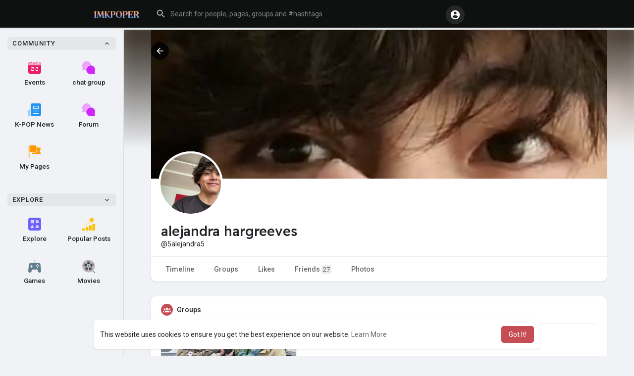

--- FILE ---
content_type: text/html; charset=utf-8
request_url: https://www.google.com/recaptcha/api2/aframe
body_size: -83
content:
<!DOCTYPE HTML><html><head><meta http-equiv="content-type" content="text/html; charset=UTF-8"></head><body><script nonce="BXYjjo2MVQbPXsCmNKaZFg">/** Anti-fraud and anti-abuse applications only. See google.com/recaptcha */ try{var clients={'sodar':'https://pagead2.googlesyndication.com/pagead/sodar?'};window.addEventListener("message",function(a){try{if(a.source===window.parent){var b=JSON.parse(a.data);var c=clients[b['id']];if(c){var d=document.createElement('img');d.src=c+b['params']+'&rc='+(localStorage.getItem("rc::a")?sessionStorage.getItem("rc::b"):"");window.document.body.appendChild(d);sessionStorage.setItem("rc::e",parseInt(sessionStorage.getItem("rc::e")||0)+1);localStorage.setItem("rc::h",'1769798863996');}}}catch(b){}});window.parent.postMessage("_grecaptcha_ready", "*");}catch(b){}</script></body></html>